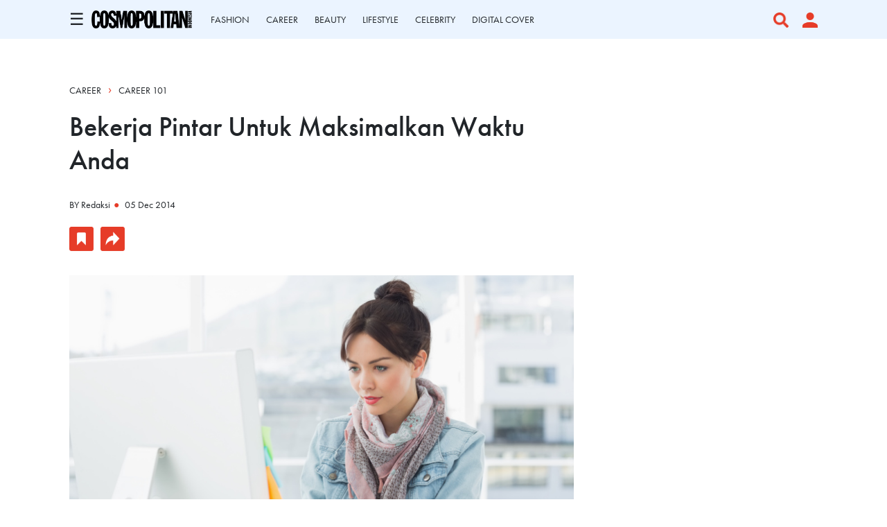

--- FILE ---
content_type: text/html; charset=UTF-8
request_url: https://www.cosmopolitan.co.id/article/read/12/2014/5247/bekerja-pintar-untuk-maksimalkan-waktu-anda
body_size: 12419
content:
<!DOCTYPE html>
<html lang="en">

<head>
    <meta charset="utf-8">
    <meta name="viewport" content="width=device-width, initial-scale=1, maximum-scale=2, user-scalable=1">
    <link rel="shortcut icon" href="https://www.cosmopolitan.co.id/assets/cosmo_black.png" type="image/x-icon">
    <meta name="google-site-verification" content="4aCq7KEPIt_zFEwvghMIA1WHzvWELFX9HliD1wRAGBA" />

<!-- Shopify -->
<meta name='impact-site-verification' value='154b3014-9da9-4e80-a70f-4efb264460b1'>

    <title>Bekerja Pintar Untuk Maksimalkan Waktu Anda
</title>

    	<meta name="title" content="Bekerja Pintar Untuk Maksimalkan Waktu Anda">
	<meta name="description" content="">

	<meta property="og:title" content="Bekerja Pintar Untuk Maksimalkan Waktu Anda" />
	<meta property="og:description" content="">
	<meta property="og:image" content="https://s3.cosmopolitan.co.id/97ed0e6e4285e7c5c9696190cd804db5.jpg">
	<meta property="og:url" content="https://www.cosmopolitan.co.id/article/read/12/2014/5247/bekerja-pintar-untuk-maksimalkan-waktu-anda" />

    <link rel="amphtml" href="https://www.cosmopolitan.co.id/amp/article/read/12/2014/5247/bekerja-pintar-untuk-maksimalkan-waktu-anda">
    <link rel="canonical" href="https://www.cosmopolitan.co.id/article/read/12/2014/5247/bekerja-pintar-untuk-maksimalkan-waktu-anda" itemprop="url">
    <script type="application/ld+json">
        {
          "@context": "https://schema.org",
          "@type": "NewsArticle",
          "mainEntityOfPage": {
            "@type": "WebPage",
            "@id": "https://www.cosmopolitan.co.id/article/read/12/2014/5247/bekerja-pintar-untuk-maksimalkan-waktu-anda"
          },
          "headline": "Bekerja Pintar Untuk Maksimalkan Waktu Anda",
          "description": "",
          "image": {
            "@type": "ImageObject",
            "url": "https://s3.cosmopolitan.co.id/97ed0e6e4285e7c5c9696190cd804db5.jpg"
           },
          "datePublished": "2014-12-05 02:55:11",
          "dateModified": "2026-01-12 13:32:46",
          "author": {
              "@type": "Person",
              "name": "Redaksi",
              "url": "https://www.cosmopolitan.co.id/author/54/redaksi"
          },
           "publisher": {
              "@type": "Organization",
              "name": "cosmopolitan.co.id",
              "logo": {
                    "@type": "ImageObject",
                    "url": "https://www.cosmopolitan.co.id/assets/Logo%20Cosmopolitan%20Indonesia.png"
              }
          }
        }
    </script>

	
    <link href="https://www.cosmopolitan.co.id/css/app1_1.css" rel="stylesheet">
    <link rel="stylesheet" href="https://use.typekit.net/hig6mxg.css">
    <link rel="stylesheet" href="https://cdnjs.cloudflare.com/ajax/libs/animate.css/3.7.2/animate.min.css">
    <link rel="stylesheet" href="https://cdnjs.cloudflare.com/ajax/libs/font-awesome/6.0.0-beta3/css/all.min.css">

    <!-- Slick CSS -->
    <link rel="stylesheet" type="text/css" href="https://cdnjs.cloudflare.com/ajax/libs/slick-carousel/1.8.1/slick.min.css" />
    <link rel="stylesheet" type="text/css" href="https://cdnjs.cloudflare.com/ajax/libs/slick-carousel/1.8.1/slick-theme.min.css" />

    <!-- Fonts Georgia -->
    <style type="text/css">
        @font-face {
            font-family: Georgia-Regular;
            src: url("https://www.cosmopolitan.co.id/assets/Fonts/georgia.ttf");
        }
    </style>

    <script src="https://ajax.googleapis.com/ajax/libs/jquery/1.9.1/jquery.min.js"></script>
    <script src="https://www.google-analytics.com/analytics.js"></script>
    <script src="/js/app.js" defer></script>

    <script async type="text/javascript" src="https://xhr.invl.co/magic/33995/auto.js"></script>
    <script src="https://accounts.google.com/gsi/client" async defer></script>

    
    <script type="text/javascript">  
  var PWT={}; //Initialize Namespace  
  var gptRan = false;
  PWT.jsLoaded = function(){ //PubMatic pwt.js on load callback is used to load GPT
      loadGPT();
  };
  var loadGPT = function() {
      // Check the gptRan flag
      if (!gptRan) {
          gptRan = true;
          var gads = document.createElement('script');
          var useSSL = 'https:' == document.location.protocol;
          gads.src = (useSSL ? 'https:' : 'http:') + '//securepubads.g.doubleclick.net/tag/js/gpt.js';
          var node = document.getElementsByTagName('script')[0];
          node.parentNode.insertBefore(gads, node); 
      }
  };
  // Failsafe to call gpt
  setTimeout(loadGPT, 500);

  (function() {
    var purl = window.location.href;
    var url = '//ads.pubmatic.com/AdServer/js/pwt/160902/7516';
    var profileVersionId = '';
    if(purl.indexOf('pwtv=')>0){
      var regexp = /pwtv=(.*?)(&|$)/g;
      var matches = regexp.exec(purl);
      if(matches.length >= 2 && matches[1].length > 0){
        profileVersionId = '/'+matches[1];
      }
    }
    var wtads = document.createElement('script');
    wtads.async = true;
    wtads.type = 'text/javascript';
    wtads.src = url+profileVersionId+'/pwt.js';
    var node = document.getElementsByTagName('script')[0];
    node.parentNode.insertBefore(wtads, node);
  })();
</script>

<script async='async' src='https://securepubads.g.doubleclick.net/tag/js/gpt.js' type="text/javascript"></script>
<script async src="https://www.cosmopolitan.co.id/js/prebid.js" type="text/javascript"></script>
<script type="text/javascript">
    var gptadslots = [];
    var googletag = googletag || {cmd:[]};
    var mapping1, mapping2, mapping3, mapping4, mapping5, mapping6;
   
  $( document ).ready(function() {
    if( window.innerWidth <  640 ) { 
      $(".tmobile,.tmobiletwo").remove();          
    }
  });

    googletag.cmd.push(function() {
        mapping1 = googletag.sizeMapping()
                  .addSize([1024, 0], [[970,90],[728, 90]])
                  .addSize([800, 0], [[728, 90]])
                  .addSize([0, 0], [[320, 100]])
                  .build();

        mapping2 = googletag.sizeMapping()
                  .addSize([1024, 0], [])
                  .addSize([800, 0], [])
                  .addSize([0, 0], [[320, 50]])
                  .build();

        mapping3 = googletag.sizeMapping()
                  .addSize([1024, 0], [[728, 90]])
                  .addSize([800, 0], [[728, 90]])
                  .addSize([0, 0], [[336, 280],[320, 100], [300, 250]])
                  .build();

        mapping4 = googletag.sizeMapping()
                  .addSize([1024, 0], [[300, 250]])
                  .addSize([800, 0], [[300, 250]])
                  .addSize([0, 0], [[300, 250],[320,50]])
                  .build();
        mapping5 = googletag.sizeMapping()
                  .addSize([1024, 0], [])
                  .addSize([800, 0], [])
                  .addSize([0, 0], [[1,1]])
                  .build();                    
        mapping6 = googletag.sizeMapping()
                  .addSize([1024, 0], [[300, 250]])
                  .addSize([800, 0], [[300, 250]])
                  .addSize([0, 0], [[300, 250], [320, 100], [320, 50]])
                  .build();                 

        gptadslots['mega_billboard']=googletag.defineSlot('/59447564/Cosmopolitan.co.id/General', [[1,1]], 'div-gpt-ad-mega_billboard')
                    .defineSizeMapping(mapping5)
                    .setTargeting('pos', ['Mega_Billboard'])
                    //.setTargeting('articleID',[articleID])
                    //.setTargeting('staging', ['yes'])
                    .addService(googletag.pubads());

        //Billboard
                //MR1
                gptadslots['mr1']=googletag.defineSlot('/59447564/Cosmopolitan.co.id/General', [[300,250]], 'div-gpt-ad-mr1')
                   .setTargeting('pos', ['MR1'])
                   .defineSizeMapping(mapping4)
                   .addService(googletag.pubads());

        //Duplicate in one pages 
        /*gptadslots['mr1']=googletag.defineSlot('/59447564/Cosmopolitan.co.id/General', [[300,250]], 'divone-gpt-ad-mr1')
                   .setTargeting('pos', ['MR1'])
                   .defineSizeMapping(mapping4)
                   .addService(googletag.pubads());*/
        //MR2 
          

        gptadslots['mr2']=googletag.defineSlot('/59447564/Cosmopolitan.co.id/General', [[300,250]], 'div-gpt-ad-mr2')
                   .setTargeting('pos', ['MR2'])
                   .defineSizeMapping(mapping4)
                   .addService(googletag.pubads()); 
        
        /*gptadslots['mr2']=googletag.defineSlot('/59447564/Cosmopolitan.co.id/General', [[300,250]], 'divtwo-gpt-ad-mr2')
                   .setTargeting('pos', ['MR2'])
                   .defineSizeMapping(mapping4)
                   .addService(googletag.pubads());        

        //multi_banner1
                gptadslots['multi_banner1']=googletag.defineSlot('/59447564/Cosmopolitan.co.id/General', [[300,250]], 'div-gpt-ad-multi_banner1')
                   .setTargeting('pos', ['Multi_Banner1'])
                   .defineSizeMapping(mapping3)
                   .addService(googletag.pubads()); */

        /*gptadslots['multi_banner1']=googletag.defineSlot('/59447564/Cosmopolitan.co.id/General', [[300,250]], 'divtwo-gpt-ad-multi_banner1')
                   .setTargeting('pos', ['Multi_Banner1'])
                   .defineSizeMapping(mapping3)
                   .addService(googletag.pubads());*/

        //multi_banner2
        /*        gptadslots['multi_banner2']=googletag.defineSlot('/59447564/Cosmopolitan.co.id/General', [[300,250]], 'div-gpt-ad-multi_banner2')
                   .setTargeting('pos', ['Multi_Banner2'])
                   .defineSizeMapping(mapping3)
                   .addService(googletag.pubads());*/
        //Sticky
                gptadslots['sticky']=googletag.defineSlot('/59447564/Cosmopolitan.co.id/General', [[320,50]], 'div-gpt-ad-sticky')
                   .setTargeting('pos', ['Sticky'])
                   .defineSizeMapping(mapping2)
                   .addService(googletag.pubads());
        
        //Skyscraper Left
                gptadslots['skyscraper_left']=googletag.defineSlot('/59447564/Cosmopolitan.co.id/General', [[120,600]], 'div-gpt-ad-skyscraper_left')
                   .setTargeting('pos', ['Skyscraper_Left'])
                   .addService(googletag.pubads());

        //Skyscraper Right
                gptadslots['skyscraper_right']=googletag.defineSlot('/59447564/Cosmopolitan.co.id/General', [[120,600]], 'div-gpt-ad-skyscraper_right')
                   .setTargeting('pos', ['Skyscraper_Right'])
                   .addService(googletag.pubads());

        gptadslots['video_sticky']=googletag.defineSlot('/59447564/Cosmopolitan.co.id/General', [[1,1]], 'div-gpt-ad-video_sticky')
                 .setTargeting('pos', ['Video_Sticky'])
                 .addService(googletag.pubads());

        gptadslots['video_inarticle']=googletag.defineSlot('/59447564/Cosmopolitan.co.id/General', [[1,1]], 'div-gpt-ad-video_inarticle')
                 .setTargeting('pos', ['Video_Inarticle'])
                 .addService(googletag.pubads());

        //Adslot 9 declaration - Out of Page
        gptadslots['overlay']=googletag.defineOutOfPageSlot('/59447564/Cosmopolitan.co.id/General', 'div-gpt-ad-overlay')
                   .setTargeting('pos', ['Overlay'])
                   .addService(googletag.pubads());
                   
        googletag.defineOutOfPageSlot('/59447564/Cosmopolitan.co.id/General', googletag.enums.OutOfPageFormat.INTERSTITIAL)
                  .setTargeting('pos', ['Interstitial'])
                  .addService(googletag.pubads());
        
         //Billboard
        /*        gptadslots['firstArticle']=googletag.defineSlot('/59447564/Cosmopolitan.co.id/General', [[300,250]], 'div-gpt-ad-firstarticle')
                   .setTargeting('pos', ['Multi_Banner1'])
                   .defineSizeMapping(mapping3)
                   .addService(googletag.pubads());      

                gptadslots['middleArticle']=googletag.defineSlot('/59447564/Cosmopolitan.co.id/General', [[300,250]], 'div-gpt-ad-middlearticle')
                   .setTargeting('pos', ['Multi_Banner2'])
                   .defineSizeMapping(mapping3)
                   .addService(googletag.pubads());*/

        gptadslots['lastArticle']=googletag.defineSlot('/59447564/Cosmopolitan.co.id/General', [[970,250],[970,90],[728,90]], 'div-gpt-ad-lastarticle')
                 .setTargeting('pos', ['Billboard'])
                 .defineSizeMapping(mapping1)
                 .addService(googletag.pubads());



        var SECOND = 30;        
         googletag.pubads().addEventListener('impressionViewable', function(event) {          
          var slot=event.slot; 
          if(slot.getTargeting('refresh').indexOf('true')>-1) {
            setTimeout(function() { 
              googletag.pubads().refresh([slot]);
            }, SECOND*1000);
          }
        });
        //googletag.pubads().disableInitialLoad();
        googletag.pubads().enableSingleRequest();
        googletag.pubads().collapseEmptyDivs();
        googletag.enableServices();
    });        
</script>

        <style>
        b, strong {
            font-weight: bold !important;
        }
    </style>

    <style>
        .sidenav li a {
            padding: 0;
        }
    </style>

    <script type="text/javascript">
          window.dataLayer = window.dataLayer || [];
          window.dataLayer.push({
            'event' : 'pageview',
                            'Author' : 'REDAKSI',
                'Channel' : 'Career'
                      });
    </script>
    
    <!-- Google tag (gtag.js) -->
    <script async src="https://www.googletagmanager.com/gtag/js?id=G-TZ22Y23JQF"></script>
    <script>
        window.dataLayer = window.dataLayer || [];
        function gtag(){dataLayer.push(arguments);}
        gtag('js', new Date());

        gtag('config', 'G-TZ22Y23JQF');
    </script>

    <!-- Google Tag Manager -->
    <script type="text/javascript">(function(w,d,s,l,i){w[l]=w[l]||[];w[l].push({'gtm.start':
        new Date().getTime(),event:'gtm.js'});var f=d.getElementsByTagName(s)[0],
        j=d.createElement(s),dl=l!='dataLayer'?'&l='+l:'';j.async=true;j.src=
        'https://www.googletagmanager.com/gtm.js?id='+i+dl;f.parentNode.insertBefore(j,f);
        })(window,document,'script','dataLayer','GTM-WF5CX8');

        ga('create', 'UA-4418968-3', 'auto');
    </script>

</head>

<body>
            <div id="g_id_onload"
         data-client_id="928446435374-38tg0pt2966tvgl3etnqusopub5p17vt.apps.googleusercontent.com"
         data-login_uri="">
    
    </div>
    <div id="skin-ads-container">
		<div class="side-ads-banner hide-on-mobile" style="float: left;background-color: transparent !important;">	
			<div id='div-gpt-ad-skyscraper_left'>
				<script type="text/javascript">
                    googletag.cmd.push(function() { 
                        googletag.display('div-gpt-ad-skyscraper_left'); 
                          googletag.pubads().refresh([gptadslots['skyscraper_left']]);
                	});
              	</script>
			</div>			
		</div>

		<div class="side-ads-banner hide-on-mobile" style="float: right;background-color: transparent !important;">
			<div id='div-gpt-ad-skyscraper_right'>
				<script type="text/javascript">
                    googletag.cmd.push(function() { 
                        googletag.display('div-gpt-ad-skyscraper_right'); 
                          googletag.pubads().refresh([gptadslots['skyscraper_right']]);
                	});
              	</script>
			</div>		
		</div>
	</div>

    <!-- JQuery -->
    <script type="text/javascript" src="https://cdnjs.cloudflare.com/ajax/libs/jquery/3.5.1/jquery.min.js"></script>

    <!-- Slick JS -->
    <script type="text/javascript" src="//cdn.jsdelivr.net/npm/slick-carousel@1.8.1/slick/slick.min.js"></script>

            <div id="main-container">

	<section class="section-ad-flying-carpet hide-on-desktop">
	<div class="container">
		<!-- Flying Carpet Ads -->
				<div class="content-ad-banner">
			<div id='div-gpt-ad-mega_billboard'>
                <script type="text/javascript">
                    googletag.cmd.push(function() { 
                        googletag.display('div-gpt-ad-mega_billboard'); 
                          googletag.pubads().refresh([gptadslots['mega_billboard']]);
                    });
                </script>
            </div>
		</div>
	</div>
</section>
	<!-- Radio 
<div id="rjp-radiojar-player"></div>
<script sync src="//www.radiojar.com/wrappers/api-plugins/v1/radiojar-min.js"></script>
<script type="text/javascript">
    rjq('#rjp-radiojar-player').radiojar('player', {
        "streamName": "u7d8heq3bnzuv",
        "enableUpdates": true,
        "autoplay": false
    });
    rjq('#rjp-radiojar-player').off('rj-track-load-event');
    rjq('#rjp-radiojar-player').on('rj-track-load-event', function(event, data) {

        if (data.title != "" || data.artist != "") {
            rjq('.radioTitle').html(data.artist + ' - ' + data.title)
            $("#nameartist").val(data.artist);
            $("#nametitle").val(data.title);
        } else {
            rjq('.rjp-trackinfo-container').hide();
        }
        saveLikeSong('refresh');
    });
</script>-->

<script type="text/javascript">
    $(function(){$.ajaxSetup({headers:{"X-CSRF-TOKEN":"VZneCzrvoroCg80Wn9i2wtL9vYUWrurYZO79OQXH"}});var e,t=window.location.href,n=t.split("/");if($(".nav-menu a").each(function(){var e=this.href.split("/");n[n.length-1]==e[e.length-1]&&$(this).closest("a").addClass("active-nav")}),t.includes("profile")&&$(document).scroll(function(){var e="";$("section").each(function(){$(this).position().top<=$(document).scrollTop()&&$(this).position().top+$(this).outerHeight()>$(document).scrollTop()&&"section-navigation"!=$(this).attr("id")&&(e=$(this).attr("id"))}),$(".nav-menu a").each(function(){var t=$(this).closest("a");""!=e&&($(this).closest("a").removeClass("active-nav"),"section-page-banner"==e&&t.text().includes("DASHBOARD")&&t.addClass("active-nav"),"section-profile-history"==e&&t.text().includes("HISTORY")&&t.addClass("active-nav"),"section-profile-my-comments"==e&&t.text().includes("COMMENTS")&&t.addClass("active-nav"))})}),window.location.href.indexOf("search-result")>-1){document.querySelector("#nav-logo-container").classList.add("hide-logo");let a=document.querySelector("#section-navigation"),i=new IntersectionObserver(([e])=>{document.querySelector("#nav-logo-container").classList.toggle("show-logo",e.intersectionRatio<1)},{threshold:[1]});i.observe(a)}var o=document.getElementsByClassName("caret");for(e=0;e<o.length;e++)o[e].myLink=o[e].querySelector("a").href,o[e].querySelector("a").href="javascript: void(0)",o[e].addEventListener("click",function(){this.classList.contains("caret-down")&&(this.querySelector("a").href=this.myLink),this.parentElement.querySelector(".nested").classList.toggle("active"),this.classList.toggle("caret-down")});$("#btn-search").click(function(){$("#full-screen-over").fadeIn(),$("#section-search-page").fadeIn(),disableScrolling()}),$("#full-screen-over").click(function(){pressBGDark()}),$("#btn-media").click(function(){$("#section-nav-media-player").slideToggle(100)}),$(".btn-plays").click(function(){$("#section-nav-media-player").slideDown(100)}),$(".btn-pauses").click(function(){$("#section-nav-media-player").slideUp(100)}),$("#btn-profile-logged-in").click(function(){$("#full-screen-over").fadeIn(),$("#section-popup-profile").fadeIn()})});var isOpen=!1;function openNav(){isOpen=!0,$("#mySidenav").toggleClass("sidenav-show"),document.getElementById("bg-dark").style.display="block",document.getElementById("bg-dark").style.alp="block",disableScrolling()}function closeNav(){isOpen=!1,$("#mySidenav").toggleClass("sidenav-show"),document.getElementById("bg-dark").style.display="none",enableScrolling()}function toggleNav(){isOpen?closeNav():openNav()}function pressBGDark(){$("#full-screen-over").fadeOut(),$("#section-search-page").fadeOut(),$("#section-popup-player").fadeOut(),$("#section-popup-profile").fadeOut(),enableScrolling()}function disableScrolling(){var e=window.scrollX,t=window.scrollY;window.onscroll=function(){window.scrollTo(e,t)}}function enableScrolling(){window.onscroll=function(){}}function saveLikeSong(e){var t=$(".nameProgram").html().trim(),n=$(".timeProgram").html().trim(),a=$("#program_id").val(),i=$("#nameartist").val(),o=$("#nametitle").val();$.ajax({url:"https://www.cosmopolitan.co.id/radio-like-song",type:"POST",headers:{Accept:"application/json"},data:{program_id:a,name_program:t,time_program:n,name_artist:i,name_song:o,code:e},success:function(e){!0==e.status?($(".like_button").attr("style","display: none"),$(".unlike_button").attr("style","display: block")):($(".unlike_button").attr("style","display: none"),$(".like_button").attr("style","display: block"))}})}function urlBlank(){setTimeout(function(){$(".jp-pause").click()},1500)}
</script>

<style>
    #bg-dark {display: none;height: 100%;width: 100%;position: fixed;z-index: 11;top: 0;left: 0;background-color: rgba(0, 0, 0, 0.5);overflow-x: hidden;transition: 0.5s;}#btn-shop-cart, #btn-search, #btn-media, .btn-play-pause {display: flex;cursor: pointer;}#btn-close-nav {display: flex;align-items: center;justify-content: center;background-color: #E63C28;position: absolute;width: 60px;height: 60px;right: -60px;cursor: pointer;}#btn-close-nav img {width: 30px;height: auto;}.sidenav {font-family: futura-pt, sans-serif;position: fixed;height: 100%;width: 0%;left: -30%;top: 0;z-index: 12;background-color: white;transition: 0.5s;}.sidenav a {padding: 10px 0 10px 0;text-decoration: none;color: white;display: block;transition: 0.3s;}.sidenav-show {left: 0 !important;width: 30vw;}.container-nav {display: flex;flex-direction: column;justify-content: space-between;height: 100%;padding: 0;overflow-y: auto;}.container-nav .sidebar-top {padding: 10px 0px;}.container-nav .sidebar-top .search-container {padding: 10px 40px;display: flex;align-items: center;justify-content: space-between;}.container-nav .sidebar-top .container {padding: 0px 40px;}.container-nav .sidebar-bottom .sidebar-bottom-container {padding: 0 40px 30px 40px;}.sidenav .logo-container {display: flex;width: 100%;justify-content: space-between;}.sidenav .logo-container .img-container img:hover {filter: invert(34%) sepia(100%) saturate(4967%) hue-rotate(352deg) brightness(99%) contrast(83%);}.active-nav {text-decoration-line: underline !important;text-decoration-style: solid !important;text-decoration-color: #E63C28 !important;text-underline-position: under !important;}.menu-item {font-size: 16px;font-weight: bold;text-transform: uppercase;}.menu-padding {padding: 30px 0;}ul, #myUL {list-style-type: none;transition: 0.5s;padding-left: 15px;}#myUL {margin: 0;padding: 0;height: 100%;display: flex;flex-direction: column;justify-content: space-between;}li {padding-top: 5px;padding-bottom: 5px;text-transform: none;}.caret {cursor: pointer;-webkit-user-select: none;-moz-user-select: none;-ms-user-select: none;user-select: none;position: relative;display: block;}.caret::after {content: "+";display: inline-block;position: absolute;right: 0;color: #E63C28;font-size: 30px;font-weight: normal;line-height: 15px;}.caret-down::after {content: "-";}.nested {display: none;}.nested li {font-weight: normal !important;}.active {display: block;height: max-content;}@media  only screen and (max-width: 768px) {.menu-item {font-size: 14px;}ul, #myUL {font-size: 14px;}li {padding-top: 4px;padding-bottom: 4px;}#btn-close-nav {width: 48px;height: 48px;right: -48px;}#btn-close-nav img {width: 20px;height: auto;}.sidenav {width: 0;left: -75%;}.sidenav-show {width: 75vw;}.container-nav {padding: 0 0 7vh 0;}.container-nav .sidebar-top .search-container {padding: 0 25px 5px 25px;}.container-nav .sidebar-top .container {padding: 0 25px;}.container-nav .sidebar-bottom .sidebar-bottom-container {padding: 0 25px;}}
</style>
<link rel="stylesheet" href="https://cdnjs.cloudflare.com/ajax/libs/font-awesome/5.15.3/css/all.min.css" />
<section id="section-navigation">
    <div class="container">
        <div class="container-burger-logo">
            <div class="content">
                <span style="font-size:24px;cursor:pointer" onclick="toggleNav()">&#9776;</span>
            </div>
            <div id="nav-logo-container">
                <a href="https://www.cosmopolitan.co.id"><img class="img-logo"
                        src='https://www.cosmopolitan.co.id/assets/Logo Cosmopolitan Indonesia.png'></a>
            </div>
        </div>
        <div class="container-menu slider-nav nav-menu">
                                                                        <div class="content">
                            <a href="https://www.cosmopolitan.co.id/channel/display/7-fashion">
                                FASHION
                                
                            </a>
                        </div>
                                            <div class="content">
                            <a href="https://www.cosmopolitan.co.id/channel/display/14-career">
                                CAREER
                                
                            </a>
                        </div>
                                            <div class="content">
                            <a href="https://www.cosmopolitan.co.id/channel/display/18-beauty">
                                BEAUTY
                                
                            </a>
                        </div>
                                            <div class="content">
                            <a href="https://www.cosmopolitan.co.id/channel/display/19-lifestyle">
                                LIFESTYLE
                                
                            </a>
                        </div>
                                            <div class="content">
                            <a href="https://www.cosmopolitan.co.id/channel/display/12-celebrity">
                                CELEBRITY
                                
                            </a>
                        </div>
                                            <div class="content">
                            <a href="https://www.cosmopolitan.co.id/highlight/76/digital-cover">
                                DIGITAL COVER
                                
                            </a>
                        </div>
                                                			<!-- <div class="content">
				<a href="https://www.cosmopolitan.co.id/shop">
					SHOP
				</a>
			</div> -->
        </div>
        <div class="container-right jp-controls">
                        <div id="btn-media" class="content">
                <!-- <img src='https://www.cosmopolitan.co.id/assets/Icon awesome-play-circle.png'> -->
                <!--<i class="fa-solid fa-circle-play text-danger fs-5 px-3 jp-play img-icon" title="Play"></i>
                <i class="fa-solid fa-circle-pause text-danger fs-5 px-3 jp-pause img-icon" title="Pause"
                    style="display:none"></i>-->
            </div>
            <div id="btn-search" class="content">
                <img class="img-icon" src='https://www.cosmopolitan.co.id/assets/Icon awesome-search.png'>
            </div>
                            <div id="btn-profile" class="content" id="button-sign-in" data-bs-toggle="modal"
                    data-bs-target="#modal-sign-auth" style="cursor: pointer;">
                    <img class="img-icon" style="padding-right: 0;"
                        src='https://www.cosmopolitan.co.id/assets/Icon material-person.png'>
                </div>
                    </div>
    </div>

    <div id="section-nav-media-player">
        <div class="container">
            <div class="side-left">
                <div class="controller">                    
                    <a href="javascript:;" class="jp-mute fas fa-volume-up pe-2" title="Mute"><i
                            class="icon-volume-up"></i></a>
                    <a href="javascript:;" style="display:none" class="jp-unmute fas fa-volume-mute pe-2"
                        title="Unmute"><i class="icon-volume-off"></i></a>
                    <div class="jp-volume-bar-wrapper">
                        <div class="jp-volume-bar">
                            <div class="jp-volume-bar-value"></div>
                        </div>
                    </div>
                </div>
                <div class="content">
                                        <input type="hidden" id="program_id" value="">
                    <input type="hidden" id="nameartist" value="">
                    <input type="hidden" id="nametitle" value="">
                                            <span class="nameProgram">u7d8heq3bnzuv</span> | <span
                            class="timeProgram"></span> &nbsp;
                                        </span>
                    <span class="radioTitle"></span> &nbsp;
                </div>
                <div class="like-container">
                                            <span data-bs-toggle="modal" data-bs-target="#modal-sign-auth">
                            <img src='https://www.cosmopolitan.co.id/assets/Icon awesome-heart.png' class="like_button"
                                style="display: block">
                        </span>
                                    </div>
            </div>
            <div class="side-right">
                <div class="btn-now-playing">
                    NOW PLAYING
                </div>
                <div id="btn-popup-player" class="btn-open-popup">
                    <a href="https://www.cosmopolitan.co.id/radio-player" onclick="urlBlank()" target="_blank">
                        <img src='https://www.cosmopolitan.co.id/assets/Icon open-external-link.png'>
                    </a>
                </div>
            </div>
        </div>
    </div>
</section>
<div id="mySidenav" class="sidenav">
    <div class="container-nav">
        <div id="btn-close-nav" onclick="toggleNav()">
            <img src='https://www.cosmopolitan.co.id/assets/mra-icon close.png'>
        </div>
        <div class="sidebar-top">
            <div class="container">
                <ul id="myUL">

                                                                    <li class="menu-item">
                                                                                                                                                                                                                                                                                                                                                                                                                                                                                                                                                                                                                                                                                                                                                                                                                                                                                                                                                                                                                                <span class="caret">
                                <a href="https://www.cosmopolitan.co.id/channel/display/7-fashion" style="display: inline;">                                    
                                    FASHION
                                    
                                </a>
                            </span>
                                                                                        <ul class="nested">
                                                                                                                                                                                                                                                                                                                                                                                                                                        <li>
                                                <a href="https://www.cosmopolitan.co.id/sub-channel/display/61-tips" style="display: inline;">
                                                    Tips
                                                </a>
                                            </li>
                                                                                                                                                                <li>
                                                <a href="https://www.cosmopolitan.co.id/sub-channel/display/70-trends" style="display: inline;">
                                                    Trends
                                                </a>
                                            </li>
                                                                                                                                                                <li>
                                                <a href="https://www.cosmopolitan.co.id/sub-channel/display/85-style-of-the-week" style="display: inline;">
                                                    Style Of The Week
                                                </a>
                                            </li>
                                                                                                                                                                <li>
                                                <a href="https://www.cosmopolitan.co.id/sub-channel/display/86-what-to-wear" style="display: inline;">
                                                    What To Wear
                                                </a>
                                            </li>
                                                                                                            </ul>
                                                    </li>
                                                                    <li class="menu-item">
                                                                                                                                                                                                                                                                                                                                                                                                                                                                                                                                                                                                                                                                                                                                                                                                                                                                                                                                                                                                                                                                                                            <span class="caret">
                                <a href="https://www.cosmopolitan.co.id/channel/display/18-beauty" style="display: inline;">                                    
                                    BEAUTY
                                    
                                </a>
                            </span>
                                                                                        <ul class="nested">
                                                                                                                                                                                                                                                                                                                                                            <li>
                                                <a href="https://www.cosmopolitan.co.id/sub-channel/display/87-tried-tested" style="display: inline;">
                                                    Tried &amp; Tested
                                                </a>
                                            </li>
                                                                                                                                                                <li>
                                                <a href="https://www.cosmopolitan.co.id/sub-channel/display/88-trend" style="display: inline;">
                                                    Trend
                                                </a>
                                            </li>
                                                                                                                                                                <li>
                                                <a href="https://www.cosmopolitan.co.id/sub-channel/display/89-buying-guide" style="display: inline;">
                                                    Buying Guide
                                                </a>
                                            </li>
                                                                                                                                                                <li>
                                                <a href="https://www.cosmopolitan.co.id/sub-channel/display/90-tips" style="display: inline;">
                                                    Tips
                                                </a>
                                            </li>
                                                                                                                                                                <li>
                                                <a href="https://www.cosmopolitan.co.id/sub-channel/display/91-news" style="display: inline;">
                                                    News
                                                </a>
                                            </li>
                                                                                                            </ul>
                                                    </li>
                                                                    <li class="menu-item">
                                                                                                                                                                                                                                                                                                                                                                                                                                                                                                                                                                                                <span class="caret">
                                <a href="https://www.cosmopolitan.co.id/channel/display/8-lovesex" style="display: inline;">                                    
                                    LOVE & SEX
                                    
                                </a>
                            </span>
                                                                                        <ul class="nested">
                                                                                                                        <li>
                                                <a href="https://www.cosmopolitan.co.id/sub-channel/display/28-relationship" style="display: inline;">
                                                    Relationship
                                                </a>
                                            </li>
                                                                                                                                                                <li>
                                                <a href="https://www.cosmopolitan.co.id/sub-channel/display/27-sex" style="display: inline;">
                                                    Sex
                                                </a>
                                            </li>
                                                                                                                                                                <li>
                                                <a href="https://www.cosmopolitan.co.id/sub-channel/display/26-man-corner" style="display: inline;">
                                                    Man Corner
                                                </a>
                                            </li>
                                                                                                            </ul>
                                                    </li>
                                                                    <li class="menu-item">
                                                                                                                                                                                                                                                                                                                                                                                                                                                                                                                                                                                                <span class="caret">
                                <a href="https://www.cosmopolitan.co.id/channel/display/19-lifestyle" style="display: inline;">                                    
                                    LIFESTYLE
                                    
                                </a>
                            </span>
                                                                                        <ul class="nested">
                                                                                                                        <li>
                                                <a href="https://www.cosmopolitan.co.id/sub-channel/display/41-news" style="display: inline;">
                                                    News
                                                </a>
                                            </li>
                                                                                                                                                                <li>
                                                <a href="https://www.cosmopolitan.co.id/sub-channel/display/45-travel" style="display: inline;">
                                                    Travel
                                                </a>
                                            </li>
                                                                                                                                                                <li>
                                                <a href="https://www.cosmopolitan.co.id/sub-channel/display/107-hangout" style="display: inline;">
                                                    Hangout
                                                </a>
                                            </li>
                                                                                                            </ul>
                                                    </li>
                                                                    <li class="menu-item">
                                                                                                                                                                                                                                                                                                                                                                                                                                                                                                                                                                                                                                                                                                                                                                                                                                                                                                                                                                                                                                <span class="caret">
                                <a href="https://www.cosmopolitan.co.id/channel/display/12-celebrity" style="display: inline;">                                    
                                    CELEBRITY
                                    
                                </a>
                            </span>
                                                                                        <ul class="nested">
                                                                                                                        <li>
                                                <a href="https://www.cosmopolitan.co.id/sub-channel/display/42-celeb-update" style="display: inline;">
                                                    Celeb Update
                                                </a>
                                            </li>
                                                                                                                                                                                                                                                                                                                                                                                                                                                                                <li>
                                                <a href="https://www.cosmopolitan.co.id/sub-channel/display/82-exclusive-interview" style="display: inline;">
                                                    Exclusive Interview
                                                </a>
                                            </li>
                                                                                                                                                                <li>
                                                <a href="https://www.cosmopolitan.co.id/sub-channel/display/83-man-of-the-week" style="display: inline;">
                                                    Man Of The Week
                                                </a>
                                            </li>
                                                                                                                                                                <li>
                                                <a href="https://www.cosmopolitan.co.id/sub-channel/display/116-fun-fearless-female" style="display: inline;">
                                                    Fun, Fearless, Female
                                                </a>
                                            </li>
                                                                                                            </ul>
                                                    </li>
                                                                    <li class="menu-item">
                                                                                                                                                                                                                                                                                                                                                                                                                                                                                                                                                                                        <span class="caret">
                                <a href="https://www.cosmopolitan.co.id/channel/display/29-entertainment" style="display: inline;">                                    
                                    ENTERTAINMENT
                                    
                                </a>
                            </span>
                                                                                        <ul class="nested">
                                                                                                                        <li>
                                                <a href="https://www.cosmopolitan.co.id/sub-channel/display/43-review" style="display: inline;">
                                                    Review
                                                </a>
                                            </li>
                                                                                                                                                                <li>
                                                <a href="https://www.cosmopolitan.co.id/sub-channel/display/44-books" style="display: inline;">
                                                    Books
                                                </a>
                                            </li>
                                                                                                                                                                                                                                                                    </ul>
                                                    </li>
                                                                    <li class="menu-item">
                                                                                                                                                                                                                                                                                                                                                                                                                                                <span class="caret">
                                <a href="https://www.cosmopolitan.co.id/channel/display/30-korea" style="display: inline;">                                    
                                    KOREA
                                    
                                </a>
                            </span>
                                                                                        <ul class="nested">
                                                                                                                        <li>
                                                <a href="https://www.cosmopolitan.co.id/sub-channel/display/119-k-pop" style="display: inline;">
                                                    K-Pop
                                                </a>
                                            </li>
                                                                                                                                                                <li>
                                                <a href="https://www.cosmopolitan.co.id/sub-channel/display/120-k-drama" style="display: inline;">
                                                    K-Drama
                                                </a>
                                            </li>
                                                                                                            </ul>
                                                    </li>
                                                                    <li class="menu-item">
                                                                                                                                                                                                                                                                                                                                                                                                                                                                                                                    <span class="caret">
                                <a href="https://www.cosmopolitan.co.id/channel/display/14-career" style="display: inline;">                                    
                                    CAREER
                                    
                                </a>
                            </span>
                                                                                        <ul class="nested">
                                                                                                                        <li>
                                                <a href="https://www.cosmopolitan.co.id/sub-channel/display/75-career-101" style="display: inline;">
                                                    Career 101
                                                </a>
                                            </li>
                                                                                                                                                                <li>
                                                <a href="https://www.cosmopolitan.co.id/sub-channel/display/76-money-talk" style="display: inline;">
                                                    Money Talk
                                                </a>
                                            </li>
                                                                                                                                                                                        </ul>
                                                    </li>
                                                                    <li class="menu-item">
                                                                                                                                                                                                                                                                                                                                                                                                                                                                                                                                                                                                                                                                                                                                                                                                                                                                                <span class="caret">
                                <a href="https://www.cosmopolitan.co.id/channel/display/11-betteryou" style="display: inline;">                                    
                                    BETTER YOU
                                    
                                </a>
                            </span>
                                                                                        <ul class="nested">
                                                                                                                                                                                                    <li>
                                                <a href="https://www.cosmopolitan.co.id/sub-channel/display/38-cosmo-gyno" style="display: inline;">
                                                    Cosmo Gyno
                                                </a>
                                            </li>
                                                                                                                                                                                                                                            <li>
                                                <a href="https://www.cosmopolitan.co.id/sub-channel/display/40-life-advice" style="display: inline;">
                                                    Life Advice
                                                </a>
                                            </li>
                                                                                                                                                                                                                                            <li>
                                                <a href="https://www.cosmopolitan.co.id/sub-channel/display/84-cosmo-buff" style="display: inline;">
                                                    Cosmo Buff
                                                </a>
                                            </li>
                                                                                                                                                                                        </ul>
                                                    </li>
                                                                    <li class="menu-item">
                                                                                                                                                                                                                        <a href="https://www.cosmopolitan.co.id/channel/display/23-cosmo-club">
                                    Cosmo Club
                                </a>
                                                                                        <ul class="nested">
                                                                                                                                                </ul>
                                                    </li>
                                                                    <li class="menu-item">
                                                                                                                                                                                                                                                                                                                                                                                                                                                                                                                                                                                                                                                                                                                                                                                                                                                                                                                                                                                                                                                                                                                                            <a href="https://www.cosmopolitan.co.id/channel/display/24-horoscope">
                                    Horoscope
                                </a>
                                                                                        <ul class="nested">
                                                                                                                                                                                                                                                                                                                                                                                                                                                                                                                                                                                                                                                                                                                                                                                                                                                                                                                                                                                                                                                                                                                                                                            </ul>
                                                    </li>
                                                                    <li class="menu-item">
                                                                                                                                                                                                                        <a href="https://www.cosmopolitan.co.id/channel/display/25-latest-issue">
                                    Latest Issue
                                </a>
                                                                                        <ul class="nested">
                                                                                                                                                </ul>
                                                    </li>
                                                                    <li class="menu-item">
                                                                                                                                                                                                                                                                                                <span class="caret">
                                <a href="https://www.cosmopolitan.co.id/channel/display/35-seo-article" style="display: inline;">                                    
                                    SEO ARTICLE
                                    
                                </a>
                            </span>
                                                                                        <ul class="nested">
                                                                                                                        <li>
                                                <a href="https://www.cosmopolitan.co.id/sub-channel/display/121-seo-article" style="display: inline;">
                                                    SEO
                                                </a>
                                            </li>
                                                                                                            </ul>
                                                    </li>
                                        <li class="menu-item">
                        <a href="https://www.cosmopolitan.co.id/highlight/74/only-in-cosmo">
                            ONLY IN COSMO
                        </a>
                    </li>
                    <li class="menu-item">
                        <a href="https://www.cosmopolitan.co.id/highlight/76/digital-cover">
                            DIGITAL COVER
                        </a>
                    </li>
                    <!-- <li class="menu-item">
                        <a href="https://www.cosmopolitan.co.id/digital-magazine">
                            FROM THE MAGAZINE
                        </a>
                    </li> 
                    <li class="menu-item">
                        <a href="https://www.cosmopolitan.co.id/radio">
                            RADIO
                        </a>
                    </li>-->
                    <li class="menu-item">
                        <a href="https://www.cosmopolitan.co.id/radio-podcast">
                            PODCAST
                        </a>
                    </li>
                    <li class="menu-item">
                        <a href="https://www.cosmopolitan.co.id/subscribe">
                            SUBSCRIBE
                        </a>
                    </li>
                    <li class="menu-item">
                        <a href="https://www.cosmopolitan.co.id/advertise">
                            ADVERTISE
                        </a>
                    </li>
                    <li class="menu-item">
                        <a href="https://www.cosmopolitan.co.id/about">
                            ABOUT US
                        </a>
                    </li>
                    <li class="menu-item">
                        <a href="https://www.cosmopolitan.co.id/contact">
                            CONTACT US
                        </a>
                    </li>
                    <!--<li class="menu-item">
                        <a href="https://www.cosmopolitan.co.id/#section-get-our-latest-updates">
                            NEWSLETTER
                        </a>
                    </li>-->
                    <li class="menu-item">
                        <a href="https://www.cosmopolitan.co.id/privacy-policy">
                            PRIVACY POLICY
                        </a>
                    </li>

                </ul>
            </div>
        </div>

        <div class="sidebar-bottom">
            <div class="sidebar-bottom-container">
                <div>
                    <div>
                        <h5>CONNECT WITH US</h5>
                    </div>
                    <div class="logo-container">
                        <div class="img-container">
                            <a href="https://www.facebook.com/CosmopolitanIndonesiamagazine/" target="_blank">
                                <img class="logo-medsos" src='https://www.cosmopolitan.co.id/assets/Icon awesome-facebook-f.svg'>
                            </a>
                        </div>
                        <div class="img-container">
                            <a href="https://www.instagram.com/cosmoindonesia/" target="_blank">
                                <img class="logo-medsos" src='https://www.cosmopolitan.co.id/assets/Icon awesome-instagram.svg'>
                            </a>
                        </div>
                        <div class="img-container">
                            <a href="https://www.linkedin.com/company/pt.-media-fajar-harapan-mandiri/"
                                target="_blank">
                                <img class="logo-medsos" src='https://www.cosmopolitan.co.id/assets/Icon awesome-linkedin-in.svg'>
                            </a>
                        </div>
                        <div class="img-container">
                            <a href="http://twitter.com/CosmoIndonesia" target="_blank">
                                <img class="logo-medsos" src='https://www.cosmopolitan.co.id/assets/Icon awesome-twitter.svg'>
                            </a>
                        </div>
                        <div class="img-container">
                            <a href="https://www.youtube.com/user/CosmoIndonesia" target="_blank">
                                <img class="logo-medsos" src='https://www.cosmopolitan.co.id/assets/Icon awesome-youtube.svg'>
                            </a>
                        </div>
                        <div class="img-container">
                            <a href="https://www.tiktok.com/@cosmoindonesia" target="_blank">
                                <img class="logo-medsos" src='https://www.cosmopolitan.co.id/assets/Icon simple-tiktok.svg'>
                            </a>
                        </div>
                    </div>
                </div>
            </div>
        </div>
    </div>
</div>

<div id="bg-dark" onclick="toggleNav()">
</div>

	<section class="section-ad-fixed-bottom hide-on-desktop"> <div class="container">
     
        <div class="content-ad-banner" style="width: unset; height: unset;background-color: transparent;">          
            <div id='div-gpt-ad-sticky'>
                <script type="text/javascript">
                    googletag.cmd.push(function() { 
                        googletag.display('div-gpt-ad-sticky'); 
                          googletag.pubads().refresh([gptadslots['sticky']]);
                    });
                </script>
            </div>
        </div>
    </div> </section>
	<style type="text/css">#section-article-highlight .section-ad-banner iframe { max-width: 100%;}</style>
	
	
	<div class="container no-padding">
		<div class="main-side-container">
			<div class="main-side-left" id="vue-app">
				<div id="data-wrapper">
					<article-loader-component token="" article-id="5247"></article-loader-component>
				</div>

				<section class="section-ad-banner">
		            <div class="container">  <div class="content-ad-banner"> <div id='div-gpt-ad-multi_banner2'> <component :is="'script'" style="display: none"> console.log('---- Ads between article marker ----'); googletag.cmd.push(function() { googletag.display('div-gpt-ad-multi_banner2'); googletag.pubads().refresh([gptadslots['multi_banner2']]); }); </component> </div> </div>  </div>		        </section>

                                    <div class="container">
                                            </div>
                
			</div>

					</div>
	</div>


    <div class="modal fade" id="modal-article-share" tabindex="-1" role="dialog" aria-labelledby="modal-article-share" aria-hidden="true"> <div class="modal-dialog" role="document"> <div class="modal-content"> <div class="modal-header"> SHARE TO </div> <div class="modal-body"> <a href="https://www.facebook.com/sharer.php?u=https%3A%2F%2Fwww.cosmopolitan.co.id%2Farticle%2Fread%2F12%2F2014%2F5247%2Fbekerja-pintar-untuk-maksimalkan-waktu-anda" target="_blank" rel="noopener noreferrer"> <div class="content"> <div class="img-content"> <img src="https://www.cosmopolitan.co.id/assets/Icon_awesome-facebook.png"> </div> <div class="txt-content"> Share to Facebook </div> </div> </a> <a href="https://api.whatsapp.com/send?text=Bekerja Pintar Untuk Maksimalkan Waktu Anda https://www.cosmopolitan.co.id/article/read/12/2014/5247/bekerja-pintar-untuk-maksimalkan-waktu-anda" target="_blank" rel="noopener noreferrer"> <div class="content"> <div class="img-content"> <img src="https://www.cosmopolitan.co.id/assets/Icon_ionic-logo-whatsapp.png"> </div> <div class="txt-content"> Share to WhatsApp </div> </div> </a> <a href="https://twitter.com/intent/tweet?text=Bekerja Pintar Untuk Maksimalkan Waktu Anda https://www.cosmopolitan.co.id/article/read/12/2014/5247/bekerja-pintar-untuk-maksimalkan-waktu-anda" target="_blank" rel="noopener noreferrer"> <div class="content"> <div class="img-content"> <img src="https://www.cosmopolitan.co.id/assets/Icon_awesome-twitter-square.png"> </div> <div class="txt-content"> Share to Twitter </div> </div> </a> <a href="mailto:?body=Bekerja Pintar Untuk Maksimalkan Waktu Anda https://www.cosmopolitan.co.id/article/read/12/2014/5247/bekerja-pintar-untuk-maksimalkan-waktu-anda" target="_blank" rel="noopener noreferrer"> <div class="content"> <div class="img-content"> <img src="https://www.cosmopolitan.co.id/assets/Icon_zocial-email.png"> </div> <div class="txt-content"> Share to Email </div> </div> </a> </div> </div> </div> </div>
	<!-- Overlay / Popup -->
<div id='div-gpt-ad-overlay'>
  <script>
    googletag.cmd.push(function() { googletag.display('div-gpt-ad-overlay'); });
  </script>
</div>
<!-- Overlay / Popup -->
<section id="section-footer">
	<div class="container parent">
		<div class="container child">
			<div class="row">
				<div class="col-12 col-lg-8">
					<a href="https://www.cosmopolitan.co.id">
						<img class="img-logo" src="https://www.cosmopolitan.co.id/assets/Logo_Cosmopolitan_Indonesia.svg">
					</a>
				</div>
				<div class="col-lg-4">
					<div class="row">
						<div class="col">
							<a href="https://www.facebook.com/CosmopolitanIndonesiamagazine/" target="_blank">
								<img class="logo-medsos" src='https://www.cosmopolitan.co.id/assets/Icon awesome-facebook-f.svg'>
							</a>
						</div>
						<div class="col">
							<a href="https://www.instagram.com/cosmoindonesia/" target="_blank">
								<img class="logo-medsos" src='https://www.cosmopolitan.co.id/assets/Icon awesome-instagram.svg'>
							</a>
						</div>
						<div class="col">
							<a href="https://www.linkedin.com/company/pt.-media-fajar-harapan-mandiri/" target="_blank">
								<img class="logo-medsos" src='https://www.cosmopolitan.co.id/assets/Icon awesome-linkedin-in.svg'>
							</a>
						</div>
						<div class="col">
							<a href="http://twitter.com/CosmoIndonesia" target="_blank">
								<img class="logo-medsos" src='https://www.cosmopolitan.co.id/assets/Icon awesome-twitter.svg'>
							</a>
						</div>
						<div class="col">
							<a href="https://www.youtube.com/user/CosmoIndonesia" target="_blank">
								<img class="logo-medsos" src='https://www.cosmopolitan.co.id/assets/Icon awesome-youtube.svg'>
							</a>
						</div>
						<div class="col">
							<a href="https://www.tiktok.com/@cosmoindonesia" target="_blank">
								<img class="logo-medsos" src='https://www.cosmopolitan.co.id/assets/Icon simple-tiktok.svg'>
							</a>
						</div>
					</div>
				</div>
			</div>
			<div class="mid-container">
				<div class="content-menu">
					<a href="https://www.cosmopolitan.co.id/about">
						<h5>ABOUT US</h5>
					</a>
				</div>
				<div class="content-menu">
					<a href="https://www.cosmopolitan.co.id/advertise">
						<h5>ADVERTISE</h5>
					</a>
				</div>
				<!--
				<div class="content-menu">
					<a href="https://www.cosmopolitan.co.id/radio">
						<h5>COSMOPOLITAN RADIO</h5>
					</a>
				</div>-->
				<div class="content-menu">
					<a href="https://www.cosmopolitan.co.id/#section-get-our-latest-updates">
						<h5>NEWSLETTER</h5>
					</a>
				</div>
				<div class="content-menu">
					<a href="https://www.cosmopolitan.co.id/subscribe">
						<h5>SUBSCRIBE</h5>
					</a>
				</div>
				<div class="content-menu">
					<a href="https://www.cosmopolitan.co.id/contact">
						<h5>CONTACT US</h5>
					</a>
				</div>
				<div class="content-menu">
					<a href="https://www.cosmopolitan.co.id/radio-podcast">
						<h5>PODCAST</h5>
					</a>
				</div>
				<div class="content-menu">
					<a href="https://www.cosmopolitan.co.id/privacy-policy">
						<h5>PRIVACY POLICY</h5>
					</a>
				</div>
			</div>

			<div class="mid-container">
				<div class="logo-partner-container">
					<a href="https://harpersbazaar.co.id/" target="_blank">
						<img src="https://www.cosmopolitan.co.id/assets/logo-footer/logo-bazaar-small.svg">
					</a>
				</div>
				<div class="logo-partner-container">
					<a href="https://herworld.co.id/" target="_blank">
						<img src="https://www.cosmopolitan.co.id/assets/logo-footer/logo-her-world.svg">
					</a>
				</div>
				<div class="logo-partner-container">
					<a href="https://motherandbeyond.id/" target="_blank">
						<img src="https://www.cosmopolitan.co.id/assets/logo-footer/logo-mb.svg">
					</a>
				</div>
				<div class="logo-partner-container">
					<a href="https://casaindonesia.com/" target="_blank">
						<img src="https://www.cosmopolitan.co.id/assets/logo-footer/logo-alacasa-edit.svg">
					</a>
				</div>
				<div class="logo-partner-container">
					<a href="https://artjakarta.com/" target="_blank">
						<img src="https://www.cosmopolitan.co.id/assets/logo-footer/logo-artjakarta.svg">
					</a>
				</div>
				<div class="logo-partner-container">
					<a href="https://iswaranetwork.com/" target="_blank">
						<img src="https://www.cosmopolitan.co.id/assets/logo-footer/iswara_black.svg">
					</a>
				</div>
				<div class="logo-partner-container">
					<a href="https://therockinlife.com/" target="_blank">
						<img src="https://www.cosmopolitan.co.id/assets/logo-footer/logo-therockinlife.svg">
					</a>
				</div>

				<div class="logo-partner-container">
					<a href="https://parentalk.id/" target="_blank">
					<img src="https://www.cosmopolitan.co.id/assets/logo-footer/logo-parentalk.svg">
				</div>
				
			</div>

			<div class="row text-copyright">
				<div class="col">
					<h5>© 2022 Cosmopolitan Indonesia. All Rights Reserved.</h5>
				</div>
			</div>

			<div class="row">
				<div class="col">
				<a rel="nofollow" rel="nofollow" target="_blank" href="https://mramedia.com/">
					<img src="https://www.cosmopolitan.co.id/assets/logo-mra-media.png">
				</a>	
				</div>
			</div>
		</div>
	</div>
</section>
</div>
                <div class="modal fade" id="modal-sign-auth" tabindex="-1" role="dialog" aria-labelledby="modal-sign-auth" aria-hidden="true"> <div class="modal-dialog modal-dialog-centered" role="document"> <div class="modal-content"> <div class="modal-header"> <h4 class="modal-title" id="modal-sign-auth-label">Sign In to Cosmopolitan.com with Google</h4> <a type="button" class="close" data-bs-dismiss="modal" aria-label="Close"> <span aria-hidden="true">&times;</span> </a> </div> <div class="modal-body"> <center> <a href="https://www.cosmopolitan.co.id/auth/google?redirect=https://www.cosmopolitan.co.id/article/read/12/2014/5247/bekerja-pintar-untuk-maksimalkan-waktu-anda" class="btn btn-light btn-block w-100" style="border: 1px solid #777"> <i class="fa fa-brands fa-google"></i> Sign in with Google Login </a> </center> </div> </div> </div> </div>    
    <div id="full-screen-over">
        <div class="close-btn hide-on-desktop">
            &#x2715
        </div>
    </div>

	<div id="bg-dark-generic">
    </div>

    <div id="section-search-page">
        <div class="container">
            <div class="title">
                What are you looking for?
            </div>
            <div class="search-container">
                <form action="https://www.cosmopolitan.co.id/search-result" method="GET">
                    <input type="text" name="keyword" placeholder="Type title, articles or keyword here..."
                        class="typeahead" data-provide="typeahead" id="search" autocomplete="off">
                    <button type="submit"><i class="fa fa-search"></i></button>
                </form>
            </div>
        </div>
    </div>

    <div id="section-popup-profile">
        <div class="container">
            <div class="menu" onclick="window.location.href='https://www.cosmopolitan.co.id/profile';">
                DASHBOARD
            </div>
            <div class="menu"
                onclick="window.location.href='https://www.cosmopolitan.co.id/sign-out?redirect=https://www.cosmopolitan.co.id/article/read/12/2014/5247/bekerja-pintar-untuk-maksimalkan-waktu-anda';">
                LOGOUT
            </div>
        </div>
    </div>

    <div id="section-popup-page">
        <div class="container">
            <div class="title">
                <span id="popup-content">Content of the popup</span>
            </div>
            <div class="search-container">
                <span id="btn-close-popup" class="button-box">
                    CLOSE
                </span>
            </div>
        </div>
    </div>

        <script src="//platform.instagram.com/en_US/embeds.js"></script>
    <script src="https://cdnjs.cloudflare.com/ajax/libs/jquery-visible/1.2.0/jquery.visible.min.js"></script>


    <script src="https://cdnjs.cloudflare.com/ajax/libs/bootstrap-3-typeahead/4.0.2/bootstrap3-typeahead.min.js"></script>
            <script type="text/javascript">
            const hash = window.location.hash.substr(1);
            if (hash === 'sign-in') {
                $('#button-sign-in').click()
            }
        </script>
    
    <script type="text/javascript">
        var url = "https://www.cosmopolitan.co.id/search-response";
        $('.typeahead').typeahead({
            autoSelect: false,
            source: function(query, process) {
                return $.get(url, {
                    query: query
                }, function(data) {
                    return process(data);
                });
            }
        });

        function ShowPopup(_content) {
            $('#full-screen-over').fadeIn();
            $('#section-popup-page').fadeIn();
            $("#popup-content").text(_content);
        }

        $('#btn-close-popup, #full-screen-over').click(function() {
            $('#section-popup-page').css('display', 'none')
            $('#full-screen-over').css('display', 'none')
        })

        /* Submit Bookmark */
        $('.submit-bookmark').click(function() {
            send_bookmark($(this).attr('data-bookmark-article-id'))
        });

        function send_bookmark(article_id) {
            $('.submit-bookmark[data-bookmark-article-id=' + article_id + ']').css('display', 'none')
            $('.submit-bookmark-loading[data-bookmark-article-id=' + article_id + ']').css('display', 'inline')

            $.ajax({
                url: `https://www.cosmopolitan.co.id/api/v1/bookmark/user/send?token=`,
                method: 'POST',
                headers: {
                    'Accept': 'application/json'
                },
                data: {
                    article_id: article_id,
                },
                success: function(response) {
                    console.log(response);

                    var message = response.message

                    if (response.status == "success_submit_bookmark") {
                        ShowPopup(message)

                        var bookmark_status = response.data.bookmark_status

                        if (bookmark_status == 1) {
                            $('.article-bookmarked[data-bookmark-article-id=' + article_id + ']').css('display',
                                'inline')
                            $('.article-unbookmarked[data-bookmark-article-id=' + article_id + ']').css(
                                'display', 'none')
                        } else {
                            $('.article-unbookmarked[data-bookmark-article-id=' + article_id + ']').css(
                                'display', 'inline')
                            $('.article-bookmarked[data-bookmark-article-id=' + article_id + ']').css('display',
                                'none')
                        }
                                            } else {
                        ShowPopup(message)
                    }

                    $('.submit-bookmark[data-bookmark-article-id=' + article_id + ']').css('display', 'inline')
                    $('.submit-bookmark-loading[data-bookmark-article-id=' + article_id + ']').css('display',
                        'none')

                },
                error: function(error) {
                    console.log(error.status);
                    ShowPopup('Something wrong. Please wait for a moment or check your connection.')

                    $('.submit-bookmark[data-bookmark-article-id=' + article_id + ']').css('display', 'inline')
                    $('.submit-bookmark-loading[data-bookmark-article-id=' + article_id + ']').css('display',
                        'none')
                }
            })
        }

        
        //Questionnaire playbuzz
        (function (d, s, id) {
          var js, fjs = d.getElementsByTagName(s)[0];
          if (d.getElementById(id)) return;
          js = d.createElement(s);
          js.id = id;
          js.src = '//embed.playbuzz.com/sdk.js';
          fjs.parentNode.insertBefore(js, fjs);
          }(document, 'script', 'playbuzz-sdk'));
    </script>

    <script async src="https://platform.twitter.com/widgets.js" charset="utf-8"></script>
    <script async src="//www.instagram.com/embed.js"></script>
    <script async src="https://www.tiktok.com/embed.js"></script>

</body>
    <!-- <script type="text/javascript">
        setTimeout(function(){

        }, 10000);
    </script> -->
</html>


--- FILE ---
content_type: text/html; charset=utf-8
request_url: https://www.google.com/recaptcha/api2/aframe
body_size: 126
content:
<!DOCTYPE HTML><html><head><meta http-equiv="content-type" content="text/html; charset=UTF-8"></head><body><script nonce="fYfnIe85r5o3zfCpBh3gjw">/** Anti-fraud and anti-abuse applications only. See google.com/recaptcha */ try{var clients={'sodar':'https://pagead2.googlesyndication.com/pagead/sodar?'};window.addEventListener("message",function(a){try{if(a.source===window.parent){var b=JSON.parse(a.data);var c=clients[b['id']];if(c){var d=document.createElement('img');d.src=c+b['params']+'&rc='+(localStorage.getItem("rc::a")?sessionStorage.getItem("rc::b"):"");window.document.body.appendChild(d);sessionStorage.setItem("rc::e",parseInt(sessionStorage.getItem("rc::e")||0)+1);localStorage.setItem("rc::h",'1768787245370');}}}catch(b){}});window.parent.postMessage("_grecaptcha_ready", "*");}catch(b){}</script></body></html>

--- FILE ---
content_type: image/svg+xml
request_url: https://www.cosmopolitan.co.id/assets/logo-footer/logo-mb.svg
body_size: 4729
content:
<?xml version="1.0" encoding="utf-8"?>
<!-- Generator: Adobe Illustrator 24.3.1, SVG Export Plug-In . SVG Version: 6.00 Build 0)  -->
<svg version="1.1" id="Layer_1" xmlns="http://www.w3.org/2000/svg" xmlns:xlink="http://www.w3.org/1999/xlink" x="0px" y="0px"
	 viewBox="0 0 200 100" style="enable-background:new 0 0 200 100;" xml:space="preserve">
<g>
	<path d="M37.5,89.9h-1.8c0,0-0.6,0-0.6,0.6v0.2c0,0,0,0.6,0.6,0.6h1v1.5c-0.3,0.1-0.6,0.1-0.9,0.1c-0.6,0-1-0.2-1.3-0.6
		c-0.3-0.4-0.5-1-0.5-1.9c0-0.8,0.2-1.4,0.6-1.8c0.4-0.5,0.9-0.7,1.5-0.7c0.4,0,0.8,0.1,1.1,0.2l0,0c0,0,0.5,0.2,0.8-0.3l0.1-0.2
		c0,0,0.2-0.5-0.3-0.8l-0.1-0.1v0c-0.5-0.2-1-0.3-1.5-0.3c-1.1,0-2,0.3-2.6,1c-0.6,0.7-0.9,1.6-0.9,2.8c0,1.2,0.3,2.2,0.8,2.8
		c0.5,0.7,1.3,1,2.3,1c0.4,0,0.8,0,1.2-0.1c0.2,0,0.5-0.1,0.8-0.2c0.2,0,0.5-0.2,0.5-0.6v-0.7v-1.3v-0.6v-0.2
		C38.1,90.5,38.1,89.9,37.5,89.9"/>
	<path d="M44.5,86.5h-0.3c0,0-0.6,0-0.6,0.6v1.1v0v2.9c0,0.6-0.1,1-0.3,1.3c-0.2,0.3-0.6,0.4-1,0.4c-0.5,0-0.8-0.1-1.1-0.4
		c-0.2-0.3-0.3-0.7-0.3-1.3v-2.9v-0.7v-0.4c0,0,0-0.6-0.6-0.6h-0.3c0,0-0.6,0-0.6,0.6v0.4v0.7v3.2c0,0.9,0.2,1.5,0.7,2
		c0.5,0.5,1.2,0.7,2,0.7c0.6,0,1.1-0.1,1.5-0.3c0.4-0.2,0.8-0.5,1-1c0.2-0.4,0.3-0.9,0.3-1.5v-3.2v-0.7v-0.4
		C45.1,87.1,45.1,86.5,44.5,86.5"/>
	<path d="M47.4,86.5h-0.2c0,0-0.6,0-0.6,0.6v6.5c0,0,0,0.6,0.6,0.6h0.2c0,0,0.6,0,0.6-0.6v-6.5C47.9,87.1,47.9,86.5,47.4,86.5"/>
	<path d="M51.6,86.5h-1.5H50c0,0-0.6,0-0.6,0.6v6.5c0,0,0,0.6,0.6,0.6h0.2h0h1.2c1.2,0,2.2-0.3,2.8-1c0.7-0.7,1-1.6,1-2.9
		c0-1.2-0.3-2.1-0.9-2.8S52.7,86.5,51.6,86.5 M51.5,92.9h-0.6v-5h0.8c1.3,0,2,0.8,2,2.5C53.6,92,52.9,92.9,51.5,92.9"/>
	<path d="M192.9,86.6h-1.5h-0.1c0,0-0.6,0-0.6,0.6v6.5c0,0,0,0.6,0.6,0.6h0.2h1.2c1.2,0,2.2-0.3,2.8-1c0.6-0.7,1-1.6,1-2.9
		c0-1.2-0.3-2.1-0.9-2.8C194.9,86.9,194.1,86.6,192.9,86.6 M192.9,92.9h-0.6v-5h0.8c1.3,0,2,0.8,2,2.5C195,92,194.3,92.9,192.9,92.9
		"/>
	<path d="M142.5,86.6h-1.5H141c0,0-0.6,0-0.6,0.6v6.5c0,0,0,0.6,0.6,0.6h0.2h1.2c1.2,0,2.2-0.3,2.8-1c0.6-0.7,1-1.6,1-2.9
		c0-1.2-0.3-2.1-0.9-2.8C144.6,86.9,143.7,86.6,142.5,86.6 M142.5,92.9h-0.6v-5h0.8c1.3,0,2,0.8,2,2.5
		C144.6,92,143.9,92.9,142.5,92.9"/>
	<path d="M60.4,86.5h-3.3l-0.2,0c0,0-0.6,0-0.6,0.6v6.5c0,0,0,0.6,0.6,0.6h0.2c0,0,0.1,0,0.2,0h3.1c0,0,0.6,0,0.6-0.6v-0.2
		c0,0,0-0.6-0.6-0.6h-2.6v-2h2c0,0,0.6,0,0.6-0.6V90c0,0,0-0.6-0.6-0.6h-2v-1.6h2.6c0,0,0.6,0,0.6-0.6v-0.2
		C61,87.1,61,86.5,60.4,86.5"/>
	<path d="M169,93.6v-0.2c0,0,0-0.6-0.6-0.6h-2.6v-2h2c0,0,0.6,0,0.6-0.6v-0.2c0,0,0-0.6-0.6-0.6h-2v-1.6h2.6c0,0,0.6,0,0.6-0.6v-0.2
		c0,0,0-0.6-0.6-0.6h-3.3l-0.2,0c0,0-0.6,0-0.6,0.6v6.5c0,0,0,0.6,0.6,0.6h0.2c0,0,0.1,0,0.2,0h3.1C168.4,94.2,169,94.2,169,93.6"/>
	<path d="M112,93.6v-0.2c0,0,0-0.6-0.6-0.6h-2.6v-2h2c0,0,0.6,0,0.6-0.6v-0.2c0,0,0-0.6-0.6-0.6h-2v-1.6h2.6c0,0,0.6,0,0.6-0.6v-0.2
		c0,0,0-0.6-0.6-0.6h-3.3l-0.2,0c0,0-0.6,0-0.6,0.6v6.5c0,0,0,0.6,0.6,0.6h0.2c0,0,0.1,0,0.2,0h3.1C111.4,94.2,112,94.2,112,93.6"/>
	<path d="M67.9,86.6h-1.7h-0.4c0,0,0,0-0.1,0h-0.2c0,0,0,0-0.1,0h-0.4h-1.7c0,0-0.6,0-0.6,0.6v0.2c0,0,0,0.6,0.6,0.6H65v5.7
		c0,0,0,0.6,0.6,0.6h0.2c0,0,0.6,0,0.6-0.6v-5.7h1.5c0,0,0.6,0,0.6-0.6v-0.2C68.5,87.2,68.5,86.6,67.9,86.6"/>
	<path d="M99,86.6h-1.7H97c0,0,0,0-0.1,0h-0.2c0,0,0,0-0.1,0h-0.4h-1.7c0,0-0.6,0-0.6,0.6v0.2c0,0,0,0.6,0.6,0.6h1.5v5.7
		c0,0,0,0.6,0.6,0.6h0.2c0,0,0.6,0,0.6-0.6v-5.7H99c0,0,0.6,0,0.6-0.6v-0.2C99.6,87.2,99.6,86.6,99,86.6"/>
	<path d="M72,86.6c-1,0-1.8,0.3-2.4,1c-0.6,0.7-0.8,1.6-0.8,2.8c0,1.2,0.3,2.2,0.8,2.8c0.6,0.7,1.4,1,2.4,1c1,0,1.8-0.3,2.4-1
		c0.6-0.7,0.8-1.6,0.8-2.8c0-1.2-0.3-2.2-0.8-2.8C73.9,86.9,73.1,86.6,72,86.6 M72,92.9c-0.6,0-1-0.2-1.3-0.6
		c-0.3-0.4-0.4-1-0.4-1.9c0-0.8,0.1-1.5,0.4-1.9c0.3-0.4,0.7-0.6,1.3-0.6c1.1,0,1.7,0.8,1.7,2.5C73.8,92.1,73.2,92.9,72,92.9"/>
	<path d="M126.2,87.6c-0.6,0.7-0.8,1.6-0.8,2.8s0.3,2.2,0.8,2.8c0.6,0.7,1.4,1,2.4,1c1,0,1.8-0.3,2.4-1c0.6-0.7,0.8-1.6,0.8-2.8
		c0-1.2-0.3-2.2-0.8-2.8c-0.6-0.7-1.4-1-2.4-1C127.6,86.6,126.8,86.9,126.2,87.6 M130.3,90.4c0,1.7-0.6,2.5-1.7,2.5
		c-0.6,0-1-0.2-1.3-0.6c-0.3-0.4-0.4-1-0.4-1.9c0-0.8,0.1-1.5,0.4-1.9c0.3-0.4,0.7-0.6,1.3-0.6C129.8,87.9,130.3,88.7,130.3,90.4"/>
	<path d="M178.8,94.2c1,0,1.8-0.3,2.4-1c0.6-0.7,0.8-1.6,0.8-2.8c0-1.2-0.3-2.2-0.8-2.8c-0.6-0.7-1.4-1-2.4-1c-1,0-1.9,0.3-2.4,1
		c-0.6,0.6-0.8,1.6-0.8,2.8c0,1.2,0.3,2.2,0.8,2.8C177,93.9,177.8,94.2,178.8,94.2 M177.6,88.5c0.3-0.4,0.7-0.6,1.3-0.6
		c1.1,0,1.7,0.8,1.7,2.5c0,1.7-0.6,2.5-1.7,2.5c-0.6,0-1-0.2-1.3-0.6c-0.3-0.4-0.4-1-0.4-1.9C177.1,89.6,177.3,88.9,177.6,88.5"/>
	<path d="M136,86.6c-1,0-1.8,0.3-2.4,1c-0.6,0.7-0.8,1.6-0.8,2.8c0,1.2,0.3,2.2,0.8,2.8c0.6,0.7,1.4,1,2.4,1c1,0,1.8-0.3,2.4-1
		c0.6-0.7,0.8-1.6,0.8-2.8c0-1.2-0.3-2.2-0.8-2.8C137.9,86.9,137.1,86.6,136,86.6 M136,92.9c-0.6,0-1-0.2-1.3-0.6
		c-0.3-0.4-0.4-1-0.4-1.9c0-0.8,0.1-1.5,0.4-1.9c0.3-0.4,0.7-0.6,1.3-0.6c1.1,0,1.7,0.8,1.7,2.5C137.7,92.1,137.1,92.9,136,92.9"/>
	<path d="M90.5,86.6c-1,0-1.9,0.3-2.4,1c-0.6,0.7-0.8,1.6-0.8,2.8c0,1.2,0.3,2.2,0.8,2.8c0.6,0.7,1.4,1,2.4,1c1,0,1.8-0.3,2.4-1
		c0.6-0.7,0.8-1.6,0.8-2.8c0-1.2-0.3-2.2-0.8-2.8C92.3,86.9,91.5,86.6,90.5,86.6 M90.5,92.9c-0.6,0-1-0.2-1.3-0.6
		c-0.3-0.4-0.4-1-0.4-1.9c0-0.8,0.1-1.5,0.4-1.9c0.3-0.4,0.7-0.6,1.3-0.6c1.1,0,1.7,0.8,1.7,2.5C92.2,92.1,91.6,92.9,90.5,92.9"/>
	<path d="M85.4,86.6h-0.2c0,0,0,0,0,0h-0.9c-0.2,0-0.5,0-0.6,0.4l-1.3,4.2L81.1,87c-0.1-0.4-0.5-0.4-0.6-0.4h-0.9c0,0,0,0,0,0h-0.2
		c-0.6,0-0.6,0.6-0.6,0.6v6.5c0,0.6,0.6,0.6,0.6,0.6h0.2c0.6,0,0.6-0.6,0.6-0.6v-5l1.6,5.2c0,0,0,0.1,0,0.1c0.1,0.4,0.4,0.4,0.6,0.4
		h0.1c0,0,0.1,0,0.1,0h0c0.2,0,0.4-0.1,0.5-0.4c0,0,0-0.1,0-0.1l1.6-5.2v5c0,0,0,0.6,0.6,0.6h0.2c0,0,0.6,0,0.6-0.6v-6.5
		C86,87.2,86,86.6,85.4,86.6"/>
	<path d="M101.1,94.2c0,0,0.6,0,0.6-0.6v-2.7h2.7v2.7c0,0,0,0.6,0.6,0.6h0.2c0,0,0.6,0,0.6-0.6v-6.5c0,0,0-0.6-0.6-0.6h-0.2
		c0,0-0.6,0-0.6,0.6v2.4h-2.7v-2.4c0,0,0-0.6-0.6-0.6h-0.2c0,0-0.6,0-0.6,0.6v6.5c0,0,0,0.6,0.6,0.6H101.1z"/>
	<path d="M123.6,86.6h-0.2c0,0-0.6,0-0.6,0.6v2.4H120v-2.4c0,0,0-0.6-0.6-0.6h-0.2c0,0-0.6,0-0.6,0.6v6.5c0,0,0,0.6,0.6,0.6h0.2
		c0,0,0.6,0,0.6-0.6v-2.7h2.7v2.7c0,0,0,0.6,0.6,0.6h0.2c0,0,0.6,0,0.6-0.6v-6.5C124.2,87.2,124.2,86.6,123.6,86.6"/>
	<path d="M117.2,90.1c0.2-0.4,0.3-0.8,0.3-1.2c0-0.8-0.2-1.3-0.7-1.7c-0.4-0.4-1.1-0.6-2.1-0.6h-0.6H114h-0.7c0,0-0.6,0-0.6,0.6v2.6
		v1.8V92v1.6c0,0,0,0.6,0.6,0.6h0.3c0,0,0.6,0,0.6-0.6V92v-0.5v-0.3h0.8l1.4,2.6c0,0,0.3,0.5,0.8,0.2l0.2-0.1c0,0,0.5-0.3,0.2-0.8
		l-1.3-2.4C116.7,90.7,116.9,90.4,117.2,90.1 M115.7,89.7c-0.2,0.2-0.6,0.3-1,0.3h-0.5v-2.1h0.4c0.5,0,0.8,0.1,1,0.2
		c0.2,0.2,0.3,0.4,0.3,0.8C116,89.3,115.9,89.5,115.7,89.7"/>
	<path d="M163.5,89.6c0.2-0.3,0.3-0.7,0.3-1.1c0-0.7-0.2-1.2-0.7-1.5c-0.4-0.3-1.2-0.5-2.1-0.5h-1.3c0,0,0,0,0,0h-0.2
		c0,0-0.6,0-0.6,0.6v6.5c0,0,0,0.6,0.6,0.6h0.2h0.1h1.8c0.8,0,1.4-0.2,1.9-0.6c0.5-0.4,0.7-0.9,0.7-1.6c0-0.5-0.1-0.9-0.3-1.2
		c-0.2-0.3-0.5-0.5-0.9-0.6v-0.1C163,90.1,163.3,89.9,163.5,89.6 M160.3,87.9h0.8c0.4,0,0.7,0.1,0.9,0.2c0.2,0.1,0.3,0.3,0.3,0.6
		c0,0.3-0.1,0.5-0.3,0.7c-0.2,0.1-0.5,0.2-0.9,0.2h-0.9V87.9L160.3,87.9z M162.1,92.6c-0.2,0.2-0.5,0.3-0.9,0.3h-1v-2h0.9
		c0.8,0,1.2,0.3,1.2,1C162.4,92.2,162.3,92.5,162.1,92.6"/>
	<path d="M171,94.1l0.2,0.1c0,0,0.6,0.3,0.9-0.3l3-6.2c0,0,0.3-0.6-0.3-0.9l-0.2-0.1c0,0-0.6-0.3-0.9,0.3l-1.2,2.5l-1.5-2.6
		c0,0-0.3-0.6-0.9-0.2l-0.2,0.1c0,0-0.5,0.3-0.2,0.9l2,3.4l-1,2.1C170.7,93.2,170.4,93.8,171,94.1"/>
	<path d="M188.6,86.6h-0.2c0,0-0.6,0-0.6,0.6v4.6l-2.6-4.8c0,0-0.2-0.4-0.5-0.4h0h0h-0.5h-0.1H184c0,0-0.6,0-0.6,0.6v6.5
		c0,0,0,0.6,0.6,0.6h0.2c0,0,0.6,0,0.6-0.6V89l2.6,4.8c0,0,0.2,0.4,0.6,0.4v0h0.4h0.2h0v0c0.1,0,0.5-0.1,0.5-0.6v-6.5
		C189.2,87.2,189.2,86.6,188.6,86.6"/>
	<path d="M28,90.8c0.4-0.2,0.7-0.5,0.9-0.8c0.2-0.4,0.3-0.8,0.3-1.2c0-0.8-0.2-1.3-0.7-1.7c-0.4-0.4-1.1-0.6-2.1-0.6h-0.6h-0.1H25
		c0,0-0.6,0-0.6,0.6v2.6v1.8V92v1.6c0,0,0,0.6,0.6,0.6h0.3c0,0,0.6,0,0.6-0.6V92v-0.5v-0.3h0.8l1.4,2.6c0,0,0.3,0.5,0.8,0.2L29,94
		c0,0,0.5-0.3,0.2-0.8L28,90.8z M27.4,89.7c-0.2,0.2-0.6,0.3-1,0.3h-0.5v-2.1h0.4c0.5,0,0.8,0.1,1,0.2c0.2,0.2,0.3,0.4,0.3,0.8
		C27.7,89.2,27.6,89.5,27.4,89.7"/>
	<path d="M8.8,86.7l-0.2-0.1c0,0-0.6-0.3-0.9,0.3l-1.2,2.5L5,86.9c0,0-0.3-0.6-0.9-0.2L4,86.8c0,0-0.5,0.3-0.2,0.9l2,3.4l-1,2.1
		c0,0-0.3,0.6,0.3,0.9l0.2,0.1c0,0,0.6,0.3,0.9-0.3l3-6.2C9.1,87.6,9.4,87,8.8,86.7"/>
	<path d="M13,86.5c-1,0-1.8,0.3-2.4,1c-0.6,0.7-0.8,1.6-0.8,2.8c0,1.2,0.3,2.2,0.8,2.8c0.6,0.7,1.4,1,2.4,1s1.8-0.3,2.4-1
		c0.6-0.7,0.8-1.6,0.8-2.8c0-1.2-0.3-2.2-0.8-2.8C14.8,86.9,14,86.5,13,86.5 M13,92.9c-0.6,0-1-0.2-1.3-0.6c-0.3-0.4-0.4-1-0.4-1.9
		c0-0.8,0.1-1.5,0.4-1.9c0.3-0.4,0.7-0.6,1.3-0.6c1.1,0,1.7,0.8,1.7,2.5C14.7,92,14.1,92.9,13,92.9"/>
	<path d="M22.4,86.5h-0.3c0,0-0.6,0-0.6,0.6v1.1v0v2.9c0,0.6-0.1,1-0.3,1.3c-0.2,0.3-0.6,0.4-1,0.4c-0.5,0-0.8-0.1-1-0.4
		c-0.2-0.3-0.3-0.7-0.3-1.3v-2.9v-0.7v-0.4c0,0,0-0.6-0.6-0.6H18c0,0-0.6,0-0.6,0.6v0.4v0.7v3.2c0,0.9,0.2,1.5,0.7,2
		c0.5,0.5,1.2,0.7,2,0.7c0.6,0,1.1-0.1,1.5-0.3c0.4-0.2,0.8-0.5,1-1c0.2-0.4,0.3-0.9,0.3-1.5v-3.2v-0.7v-0.4
		C23,87.1,23,86.5,22.4,86.5"/>
	<path d="M153.8,93.7l0.3,0.3c0,0,0.4,0.4,0.8,0.1l0.1-0.1c0,0,0.4-0.4,0-0.8l-0.3-0.3v0l-0.2-0.2c0.2-0.3,0.5-0.7,0.7-1.2
		c0,0,0,0,0-0.1l-1.2-0.9c-0.1,0.4-0.3,0.8-0.5,1.1l-1.3-1.4c0.5-0.3,0.8-0.6,1-1c0.2-0.3,0.3-0.7,0.3-1.1c0-0.5-0.2-0.9-0.5-1.2
		c-0.3-0.3-0.8-0.4-1.4-0.4c-0.6,0-1.1,0.2-1.4,0.5c-0.4,0.3-0.5,0.7-0.5,1.3c0,0.3,0.1,0.6,0.2,0.9c0.1,0.3,0.3,0.5,0.5,0.8
		c-0.5,0.3-0.8,0.6-1,0.9c-0.2,0.3-0.3,0.7-0.3,1.2c0,0.7,0.2,1.2,0.7,1.6c0.4,0.4,1,0.6,1.8,0.6c0.7,0,1.4-0.2,2-0.7L153.8,93.7z
		 M151.2,87.9c0.1-0.1,0.3-0.2,0.5-0.2c0.2,0,0.3,0.1,0.4,0.2c0.1,0.1,0.2,0.2,0.2,0.4c0,0.2-0.1,0.4-0.2,0.6
		c-0.1,0.2-0.3,0.3-0.6,0.5c-0.3-0.4-0.4-0.7-0.4-1C151.1,88.2,151.1,88,151.2,87.9 M151.7,92.9c-0.3,0-0.6-0.1-0.8-0.3
		c-0.2-0.2-0.3-0.4-0.3-0.7c0-0.2,0-0.4,0.2-0.6c0.1-0.2,0.2-0.3,0.4-0.5l1.5,1.7C152.5,92.8,152.1,92.9,151.7,92.9"/>
	<path d="M58.8,45.8h1.7c0,0,16.4,0,16.4-16.6v-9.4c0,0,0-16.6-16.4-16.6h-1.7c0,0-16.4,0-16.4,16.6v9.4
		C42.4,29.2,42.4,45.8,58.8,45.8 M51.8,19.8c0-7.4,7.3-7.4,7.3-7.4h1.2c7.3,0,7.3,7.4,7.3,7.4v9.3c0,7.4-7.3,7.4-7.3,7.4h-1.2
		c-7.3,0-7.3-7.4-7.3-7.4V19.8z"/>
	<path d="M8,45.7L8,45.7c0.1,0,1.7,0,2.8-1.2c0,0,0,0,0,0c0,0,0.1-0.1,0.1-0.2c0.4-0.5,0.7-1.3,0.7-2.3v0v-9.4V22.5l7.3,13.3
		c0,0,1.1,1.9,3,1.9c0,0,0.1,0,0.1,0c0,0,0.1,0,0.1,0c1.9,0,3-1.9,3-1.9l4.8-8.7l2.5-4.5v12.3v10.9H36h0.9H37c1.3,0,2.1-0.5,2.6-1.1
		c0.6-0.5,1-1.4,1-2.6v0v-7.2v-2.2V16.3V6.8c0-3.7-3.6-3.7-3.6-3.7h-1c-0.4,0-0.8,0.1-1.1,0.1c0,0,0,0-0.1,0c0,0-0.1,0-0.1,0
		c-0.4,0.1-0.7,0.3-1,0.5c-0.1,0.1-0.5,0.4-0.7,0.5c-0.5,0.6-0.6,0.9-0.6,0.9L22,24.3L11.5,5.1c0,0-0.8-1.5-2.3-1.9c0,0-0.1,0-0.1,0
		c0,0,0,0-0.1,0C8.8,3.2,8.4,3.1,8,3.1H7c0,0-3.6,0-3.6,3.7v25.8V42v3.7H7H8L8,45.7z"/>
	<path d="M79.2,11.6H87v17.7v12.8v3.7h3.2c0.1,0,0.3,0,0.4,0h1.2c0,0,3.7,0,3.7-3.7v0V29.3V11.6h7.8c0,0,3.7,0,3.7-3.7V6.8
		c0,0,0-3.7-3.7-3.7H91.8h-1.2H79.2c0,0-3.7,0-3.7,3.7v1.2C75.5,8,75.5,11.6,79.2,11.6"/>
	<path d="M144.7,45.7h3.4h1.5h13.6c0,0,3.7,0,3.7-3.7v-1.2c0,0,0-3.7-3.7-3.7h-13.6v-7.9l0,0v-0.6h10c0,0,3.7,0,3.7-3.7v-1.2
		c0,0,0-3.7-3.7-3.7h-10v-8.6h13.6c0,0,3.7,0,3.7-3.7V6.8c0,0,0-3.7-3.7-3.7h-13.6H148h-3.4c0,0-3.7,0-3.7,3.7v22.5v12.8v3.6h3.2
		C144.4,45.7,144.5,45.7,144.7,45.7"/>
	<path d="M112.4,45.8l1.2,0c0,0,3.7,0,3.7-3.7v0l0,0V29.3l0,0v-0.6h13.4v0.6v12.8v3.6h3.2c0.1,0,0.3,0,0.4,0h1.2c0,0,3.7,0,3.7-3.7
		v0V29.3V6.8c0,0,0-3.7-3.7-3.7h-1.2c0,0-3.7,0-3.7,3.7v13.4h-13.4V6.8c0,0,0-3.7-3.7-3.7h-1.2c0,0-3.7,0-3.7,3.7v22.5v12.8v3.7h3.2
		C112.1,45.8,112.3,45.8,112.4,45.8"/>
	<path d="M195,29.1c-1.2-1.8-3.1-3-5.8-3.7V25c2-0.4,3.5-1.4,4.7-3.2c1.2-1.8,1.8-4.1,1.8-6.9c0-4.1-1.3-7.1-4-9
		c-2.7-1.9-7-2.8-13-2.8H177h-3.3h-0.8h-0.7c0,0-3.7,0-3.7,3.7v22.5v12.8v3.6h3.2c0.1,0,0.3,0,0.4,0h1.2c0,0,3.7,0,3.7-3.7v0V29.5
		h3.1c4.6,0,7.1,1.7,7.4,5c0,0.6,0,1.2,0,1.9c0,0.1,0,0.2,0,0.3v9.1h3.8v0c0.1,0,0.2,0,0.3,0h0.9c0,0,4.1,0,4.1-4.1v-5.5
		C196.6,33.2,196.2,30.8,195,29.1 M184.9,20.4c-1.1,0.8-2.8,1.2-5.2,1.2H177V11.2h2.3c2.6,0,4.4,0.4,5.6,1.2
		c1.2,0.8,1.8,2.1,1.8,3.9C186.6,18.2,186,19.5,184.9,20.4"/>
	<path d="M97.9,81l13.7-29.2c0,0,1.3-2.8-1.4-4.1l-0.9-0.4c0,0-2.7-1.4-4,1.4l-5.6,11.8l-7.1-12c0,0-1.6-2.6-4.1-1l-0.8,0.5
		c0,0-2.5,1.6-1,4.2l9.4,15.9l-4.6,9.7c0,0-1.3,2.8,1.4,4.1l0.9,0.4C94,82.4,96.6,83.7,97.9,81"/>
	<path d="M184.5,46.9h-10h-2.9h-1.4v35.8h1.4h2.9h10c0,0,12,0,12-12V58.9C196.5,58.9,196.5,46.9,184.5,46.9 M177.9,54.5h4.7
		c6.5,0,6.5,6.9,6.5,6.9v6.8c0,6.9-6.5,6.9-6.5,6.9h-4.7V54.5z"/>
	<path d="M165.4,82.7c0,0,3.1,0,3.1-3.1V50c0,0,0-3.1-3.1-3.1h-1.3c0,0-3.1,0-3.1,3.1v16.6l-11.8-18.2c0,0-0.1-0.2-0.3-0.4
		c-0.4-0.6-1.2-1.1-2.4-1.1h-1.3c0,0-3.1,0-3.1,3.1v13.1l0,0v19.6h3.1h0.4h0.9c0,0,3.1,0,3.1-3.1v-17l12.1,18.6c0,0,0.9,1.5,3.1,1.5
		L165.4,82.7L165.4,82.7z"/>
	<path d="M140.5,68.8v-7.9c0,0,0-13.9-13.7-13.9h-1.5c0,0-13.7,0-13.7,13.9v7.9c0,0,0,13.9,13.7,13.9h1.5
		C126.8,82.7,140.5,82.7,140.5,68.8 M119.5,68.8v-7.8c0-6.2,6.1-6.2,6.1-6.2h1c6.1,0,6.1,6.2,6.1,6.2v7.8c0,6.2-6.1,6.2-6.1,6.2h-1
		C119.5,74.9,119.5,68.8,119.5,68.8"/>
	<path d="M81.7,54.1c0,0,3.1,0,3.1-3.1v-1c0,0,0-3.1-3.1-3.1H70.4h-1.2h-2.8c0,0-3.1,0-3.1,3.1v18.9v10.7v3.1H66h0.4h2.8h1.2h11.4
		c0,0,3.1,0,3.1-3.1v-1c0,0,0-3.1-3.1-3.1H70.4v-6.7v0v-0.5h8.4c0,0,3.1,0,3.1-3.1v-1c0,0,0-3.1-3.1-3.1h-8.4v-7.2L81.7,54.1
		L81.7,54.1z"/>
	<path d="M55.7,64v-0.2c1.5-0.3,2.7-1.1,3.7-2.5c0.9-1.4,1.4-3.1,1.4-5.3c0-3.1-1-5.4-3.2-6.9s-5.5-2.2-10.1-2.2h-4h-1
		c0,0-5.2,0-5.2,4.6v3.9v27.3h12.3c3.7,0,6.6-0.9,8.8-2.7c2.2-1.8,3.2-4.4,3.2-7.6c0-2.3-0.5-4.1-1.4-5.5
		C59.3,65.4,57.8,64.5,55.7,64 M44.2,53.2h3.7c2,0,3.4,0.3,4.4,0.9c0.9,0.6,1.4,1.6,1.4,3c0,1.5-0.4,2.5-1.3,3.2
		c-0.8,0.6-2.2,1-4.1,1h-4V53.2z M53,75.3c-0.9,0.8-2.3,1.2-4.2,1.2h-4.5v-9.3h4.3c3.9,0,5.8,1.5,5.8,4.5
		C54.3,73.2,53.9,74.5,53,75.3"/>
	<path d="M28.1,66.8C28.1,66.8,28.1,66.8,28.1,66.8L28.1,66.8C28.1,66.8,28.1,66.8,28.1,66.8L28.1,66.8c0.1,0.1,0.2,0.1,0.3,0.1
		c0.2,0,0.5-0.1,0.5-0.1c8.3-3.2,8.1-11.2,3.7-10.9c-4.3,0.3-4.5,4.3-4.5,4.3s0,0,0,0c0,0,0,0,0,0c0,0,0,0-0.1,0c0,0,0,0-0.1,0
		c0,0,0,0-0.1,0c0,0-0.1,0-0.1,0c0,0-0.1,0-0.1,0c0,0-0.1,0-0.1,0c0,0-0.1,0-0.1,0c-0.1,0-0.1,0-0.2,0c-0.1,0-0.1,0-0.2,0
		c-0.1,0-0.1,0-0.2,0c-0.1,0-0.1,0-0.2,0c-0.1,0-0.1,0-0.2,0c-0.1,0-0.1,0-0.2,0c-0.1,0-0.1,0-0.2,0c-0.1,0-0.1,0-0.2,0
		c-0.1,0-0.1,0-0.2,0c-0.1,0-0.1,0-0.2,0c-0.1,0-0.1,0-0.2,0c-0.1,0-0.1,0-0.2,0c-0.1,0-0.1,0-0.2,0c-0.1,0-0.1,0-0.2,0
		c-0.1,0-0.1,0.1-0.2,0.1c-0.1,0-0.1,0-0.2,0.1c-0.1,0-0.1,0.1-0.2,0.1c0,0-0.1,0.1-0.1,0.1c-0.1,0-0.1,0.1-0.2,0.2
		c0,0-0.1,0.1-0.1,0.1c-0.1,0.1-0.1,0.2-0.2,0.2c0,0-0.1,0.1-0.1,0.1c-0.1,0.1-0.1,0.3-0.2,0.5C22.6,64.1,28.1,66.8,28.1,66.8"/>
	<path d="M34.3,82.6l-6.7-7.4c0.9-1.2,1.6-2.5,2.4-4c0.2-0.4,0.4-0.9,0.6-1.4c0.5-1.2,1-2.5,1.4-3.7c-0.3,0.2-0.7,0.4-1,0.6
		c0,0-0.1,0-0.1,0c-0.4,0.2-0.8,0.4-1.2,0.6c-0.2,0.1-0.3,0.1-0.5,0.2c-0.1,0.1-0.4,0.2-0.7,0.2c-0.1,0-0.1,0-0.2,0
		c-0.2,0-0.4-0.1-0.5-0.2c-0.3-0.2-1.4-0.7-2.4-1.5c-0.1,0.4-0.3,0.8-0.4,1.3c0,0.1-0.1,0.3-0.1,0.4c-0.1,0.3-0.2,0.5-0.3,0.8
		c-0.1,0.2-0.1,0.3-0.2,0.5c-0.1,0.2-0.2,0.4-0.3,0.6c-0.1,0.2-0.1,0.3-0.2,0.5c-0.1,0.3-0.3,0.6-0.4,0.8l-5.9-6.6
		c2.1-1.4,3.6-2.8,4.6-4.3c-0.7-0.4-1.3-1.2-1.3-2c0-1.3,1-2.3,2.3-2.3c0.1,0,0.3,0,0.4,0c0-0.3,0.1-0.7,0.1-1c0-0.3,0-0.6,0-0.9
		c0-0.1,0-0.2,0-0.3c0-0.2-0.1-0.4-0.1-0.6c0-0.1,0-0.2-0.1-0.3c-0.1-0.2-0.1-0.4-0.2-0.6c0-0.1-0.1-0.2-0.1-0.2
		c-0.1-0.2-0.2-0.4-0.3-0.6c0,0,0-0.1-0.1-0.1c0,0,0,0,0,0c-0.4-0.7-0.9-1.3-1.5-1.9c-1.6-1.4-3.6-2.1-6.2-2.1
		c-2.7,0-4.9,0.7-6.5,2.2c-1.6,1.5-2.4,3.4-2.4,5.8c0,1.5,0.2,2.8,0.7,4.1C7.2,60.3,8,61.5,9,62.9l0,0c0,0,0,0,0,0.1
		c-2,1.3-3.5,2.8-4.3,4.3c-0.2,0.4-0.4,0.8-0.5,1.2h0c-0.5,1.3-0.7,2.7-0.7,4.4c0,1.6,0.3,3.1,0.9,4.3c0,0,0,0,0,0
		c0,0.1,0.1,0.2,0.1,0.3c0.1,0.2,0.2,0.3,0.2,0.5c0.1,0.1,0.1,0.2,0.2,0.4c0.1,0.1,0.2,0.3,0.3,0.4c0.1,0.1,0.2,0.3,0.3,0.4
		c0.1,0.1,0.2,0.2,0.3,0.3C6,79.5,6.2,79.8,6.4,80c2,1.8,4.7,2.7,8.1,2.7c3.4,0,6.4-1.1,9-3.2l2.7,3.2L34.3,82.6L34.3,82.6
		L34.3,82.6z M13.9,60.1c-1.3-1.7-2-3.2-2-4.6c0-0.9,0.3-1.7,0.8-2.2c0.5-0.5,1.3-0.8,2.2-0.8c0.8,0,1.4,0.2,1.9,0.7
		c0.5,0.5,0.8,1.1,0.8,2c0,1-0.3,1.8-1,2.6C16.1,58.6,15.1,59.3,13.9,60.1 M15,76.5c-1.4,0-2.6-0.4-3.5-1.2
		c-0.9-0.8-1.3-1.9-1.3-3.3c0-1,0.2-1.9,0.7-2.6c0.1-0.2,0.3-0.5,0.5-0.7c0.2-0.2,0.4-0.5,0.6-0.7C12,68,12,68,12,68
		c0.2-0.2,0.5-0.5,0.7-0.7l6.9,7.8C18.3,76.1,16.7,76.5,15,76.5"/>
	<path d="M30.6,55.1c1.9,0,3.4-1.5,3.4-3.4c0-1.9-1.5-3.4-3.4-3.4c-1.9,0-3.4,1.5-3.4,3.4C27.2,53.6,28.7,55.1,30.6,55.1"/>
	<path d="M24.8,57.7c0-1-0.8-1.7-1.7-1.7c-1,0-1.7,0.8-1.7,1.7s0.8,1.7,1.7,1.7C24,59.5,24.8,58.7,24.8,57.7"/>
	<path d="M190,95.7c-0.2,0-0.4,0.1-0.5,0.2c-0.1,0.1-0.2,0.3-0.2,0.4c0,0.2,0.1,0.3,0.2,0.4c0.1,0.1,0.3,0.2,0.5,0.2
		c0.2,0,0.3,0,0.4-0.2c0.1-0.1,0.2-0.3,0.2-0.4c0-0.2,0-0.3-0.2-0.4C190.3,95.8,190.2,95.7,190,95.7"/>
</g>
</svg>


--- FILE ---
content_type: application/javascript; charset=utf-8
request_url: https://fundingchoicesmessages.google.com/f/AGSKWxUJNsE4AaCia4cSuzM8w8iMLX6NZRiJvIFR1u8-6laJDcahYmznYbdBumTP5N6eHsIi9pyB77Uyt6hnbTuzE6qs0ARN3Soj9w_8kGg8N1xdInRZmu376-XBNa9DEdxdZGFs_JLjgpKwV9ITvNQ5qB4SReWxtx_b7UrI5eQFBbzshR4Nph2N8OPiZIm_/_/staticadslot..net/adj;/adserver3./adview./mydirtyhobby.
body_size: -1290
content:
window['6121b281-a300-4f58-8bc8-e7b7b450fc38'] = true;